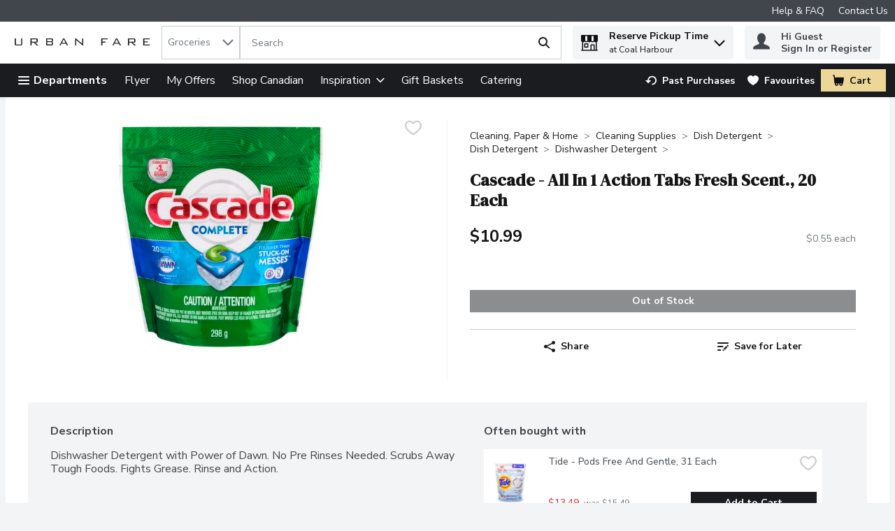

--- FILE ---
content_type: application/javascript; charset=UTF-8
request_url: https://www.urbanfare.com/cdn-cgi/challenge-platform/h/b/scripts/jsd/d251aa49a8a3/main.js?
body_size: 10294
content:
window._cf_chl_opt={AKGCx8:'b'};~function(k6,eE,eI,eG,en,er,ex,eg,eH,k1){k6=Z,function(v,z,ks,k5,e,k){for(ks={v:738,z:673,e:603,k:597,X:564,b:532,U:508,j:743,y:729,i:537},k5=Z,e=v();!![];)try{if(k=parseInt(k5(ks.v))/1+-parseInt(k5(ks.z))/2+-parseInt(k5(ks.e))/3+-parseInt(k5(ks.k))/4*(parseInt(k5(ks.X))/5)+parseInt(k5(ks.b))/6*(-parseInt(k5(ks.U))/7)+parseInt(k5(ks.j))/8+-parseInt(k5(ks.y))/9*(-parseInt(k5(ks.i))/10),z===k)break;else e.push(e.shift())}catch(X){e.push(e.shift())}}(R,342932),eE=this||self,eI=eE[k6(751)],eG={},eG[k6(675)]='o',eG[k6(535)]='s',eG[k6(502)]='u',eG[k6(676)]='z',eG[k6(596)]='n',eG[k6(745)]='I',eG[k6(498)]='b',en=eG,eE[k6(640)]=function(z,X,U,j,Xm,Xi,Xy,Xb,kR,y,J,A,P,F,L,N){if(Xm={v:688,z:704,e:631,k:497,X:606,b:740,U:503,j:726,y:721,i:503,m:589,J:627,A:716,P:552,F:651,l:775,L:561,f:771,N:714,B:516,h:580},Xi={v:674,z:552,e:683,k:681},Xy={v:651,z:599,e:605,k:754,X:762,b:544,U:517,j:762,y:544,i:709,m:614,J:517,A:778,P:573,F:636,l:517,L:778,f:555,N:725,B:694},Xb={v:772},kR=k6,y={'iRlGq':function(B,h){return h==B},'XoZfX':function(B,h){return h!==B},'tKYoZ':kR(Xm.v),'Ckjtr':function(B,h){return B+h},'rFsqw':function(B,h){return B===h},'JPmMM':function(B,h){return B<h},'njvuF':function(B,h){return B(h)},'hjMUB':function(B,h){return h===B},'xpNTg':kR(Xm.z),'wKVue':function(B,h,W){return B(h,W)}},y[kR(Xm.e)](null,X)||X===void 0)return j;for(J=es(X),z[kR(Xm.k)][kR(Xm.X)]&&(J=J[kR(Xm.b)](z[kR(Xm.k)][kR(Xm.X)](X))),J=z[kR(Xm.U)][kR(Xm.j)]&&z[kR(Xm.y)]?z[kR(Xm.i)][kR(Xm.j)](new z[(kR(Xm.y))](J)):function(B,kz,W){for(kz=kR,B[kz(Xi.v)](),W=0;W<B[kz(Xi.z)];B[W]===B[W+1]?B[kz(Xi.e)](y[kz(Xi.k)](W,1),1):W+=1);return B}(J),A='nAsAaAb'.split('A'),A=A[kR(Xm.m)][kR(Xm.J)](A),P=0;y[kR(Xm.A)](P,J[kR(Xm.P)]);P++)if(y[kR(Xm.F)](kR(Xm.l),kR(Xm.l)))return'o.'+z;else(F=J[P],L=eo(z,X,F),y[kR(Xm.L)](A,L))?(N='s'===L&&!z[kR(Xm.f)](X[F]),y[kR(Xm.N)](y[kR(Xm.B)],U+F)?i(U+F,L):N||y[kR(Xm.h)](i,U+F,X[F])):i(U+F,L);return j;function i(B,W,kv,K){if(kv=kR,K={'kDhJr':function(M,Q){return M==Q},'UQmuJ':function(M,Q){return M(Q)},'nfLqd':function(M,Q){return M|Q},'atwFT':function(M,Q,kZ){return kZ=Z,y[kZ(Xb.v)](M,Q)},'ogubv':function(M,Q){return M>Q},'JxSby':function(M,Q){return Q&M}},y[kv(Xy.v)](y[kv(Xy.z)],kv(Xy.e)))Object[kv(Xy.k)][kv(Xy.X)][kv(Xy.b)](j,W)||(j[W]=[]),j[W][kv(Xy.U)](B);else{if(Rp[kv(Xy.k)][kv(Xy.j)][kv(Xy.y)](Rd,Ru)){if(256>vl[kv(Xy.i)](0)){for(zc=0;zO<zt;zI<<=1,K[kv(Xy.m)](zG,zn-1)?(zD=0,zo[kv(Xy.J)](K[kv(Xy.A)](zs,zr)),zx=0):zC++,zE++);for(zg=zH[kv(Xy.i)](0),zp=0;8>zd;zV=K[kv(Xy.P)](zS<<1.32,zY&1),za-1==zT?(e0=0,e1[kv(Xy.U)](e2(e3)),e4=0):e5++,e6>>=1,zu++);}else{for(e7=1,e8=0;e9<eR;ev=ez<<1|ee,K[kv(Xy.F)](ek,eX-1)?(eb=0,eU[kv(Xy.l)](K[kv(Xy.L)](ej,ey)),ei=0):em++,eJ=0,eZ++);for(eA=eq[kv(Xy.i)](0),eP=0;K[kv(Xy.f)](16,eF);eL=ef<<1|K[kv(Xy.N)](eN,1),eB==eh-1?(eW=0,eK[kv(Xy.J)](ew(eM)),eQ=0):ec++,eO>>=1,el++);}zN--,0==zB&&(zh=zW[kv(Xy.B)](2,zK),zw++),delete zM[zQ]}else for(v6=v7[v8],v9=0;vR<vZ;vz=K[kv(Xy.P)](ve<<1,1&vk),vX==vb-1?(vU=0,vj[kv(Xy.J)](vy(vi)),vm=0):vJ++,vA>>=1,vv++);vq--,0==vP&&vF++}}},er=k6(657)[k6(697)](';'),ex=er[k6(589)][k6(627)](er),eE[k6(576)]=function(z,k,XP,ke,X,U,j,y,i,m){for(XP={v:512,z:591,e:728,k:552,X:512,b:552,U:769,j:517,y:591,i:758},ke=k6,X={},X[ke(XP.v)]=function(J,A){return J===A},X[ke(XP.z)]=function(J,A){return J+A},U=X,j=Object[ke(XP.e)](k),y=0;y<j[ke(XP.k)];y++)if(i=j[y],U[ke(XP.X)]('f',i)&&(i='N'),z[i]){for(m=0;m<k[j[y]][ke(XP.b)];-1===z[i][ke(XP.U)](k[j[y]][m])&&(ex(k[j[y]][m])||z[i][ke(XP.j)](U[ke(XP.y)]('o.',k[j[y]][m]))),m++);}else z[i]=k[j[y]][ke(XP.i)](function(J){return'o.'+J})},eg=function(be,bz,bv,bZ,b9,b7,b6,kX,e,k,X,b){return be={v:715,z:696,e:755,k:617,X:779,b:618,U:735},bz={v:607,z:694,e:667,k:734,X:672,b:694,U:693,j:641,y:694,i:554,m:509,J:521,A:748,P:517,F:763,l:628,L:690,f:757,N:706,B:694,h:691,W:660,K:565,M:746,Q:541,c:513,O:595,E:782,I:584,G:697,n:626},bv={v:510},bZ={v:509,z:552},b9={v:509,z:552,e:782,k:754,X:762,b:544,U:544,j:669,y:715,i:529,m:754,J:762,A:544,P:720,F:604,l:754,L:544,f:517,N:709,B:585,h:709,W:702,K:510,M:509,Q:521,c:764,O:723,E:517,I:712,G:509,n:694,D:710,o:515,s:554,x:667,C:712,g:544,H:760,d:770,V:770,S:546,Y:672,T:546,a:540,R0:647,R1:550,R2:517,R3:684,R4:746,R5:517,R6:521,R7:653,R8:644,R9:517,RR:709,RZ:538,Rv:517,Rz:666,Re:741,Rk:694,RX:611,Rb:500,RU:645,Rj:509,Ry:611,Ri:615,Rm:722,RJ:637,RA:513},b7={v:634,z:621},b6={v:634,z:782},kX=k6,e={'mpuFY':function(U,j){return U<j},'BNjzl':function(U,j){return U==j},'uIIyc':kX(be.v),'xCrmW':kX(be.z),'VZbbT':function(U,j){return U-j},'OsdcK':function(U,j){return U|j},'LtxLG':function(U,j){return U&j},'oIWDu':function(U,j){return U(j)},'DyTkh':function(U,j){return U>j},'tJclT':function(U,j){return j==U},'TNhxM':function(U,j){return U(j)},'bDGsK':function(U,j){return U<j},'zFRdz':function(U,j){return j|U},'QCqrY':function(U,j){return U&j},'ATiIm':function(U,j){return U==j},'OIKrk':function(U,j){return U!==j},'HJTXc':kX(be.e),'zSQIL':function(U,j){return U==j},'hZtTx':function(U,j){return j|U},'iCHAc':function(U,j){return U-j},'ETthC':kX(be.k),'rMktN':function(U,j){return U>j},'OfjrL':function(U,j){return U==j},'tsiTi':function(U,j){return U<j},'kqkUQ':function(U,j){return U<<j},'CCADo':function(U,j){return U(j)},'JsiQo':function(U,j){return U&j},'zUEkF':function(U,j){return j==U},'HangM':function(U,j){return U(j)},'pjTBb':function(U,j){return U(j)},'YVBGf':function(U,j){return U(j)},'vlGXY':function(U,j){return U(j)},'WCKHK':function(U,j){return U*j},'etXKG':function(U,j){return U(j)},'hzYfu':function(U,j){return j!==U},'wMWkw':kX(be.X),'NgwNA':function(U,j){return j&U},'VgZsb':function(U,j){return U==j},'FXtZZ':function(U,j){return j!=U},'vnzpR':function(U,j){return U&j},'lWIvJ':function(U,j){return U(j)},'MlgPm':function(U,j){return U-j},'Oxadg':function(U,j){return U===j}},k=String[kX(be.b)],X={'h':function(U,kb,j,y){return kb=kX,j={},j[kb(b7.v)]=kb(b7.z),y=j,null==U?'':X.g(U,6,function(i,kU){return kU=kb,y[kU(b6.v)][kU(b6.z)](i)})},'g':function(U,j,y,kj,i,J,A,P,F,L,N,B,W,K,M,Q,O,E){if(kj=kX,e[kj(b9.v)](null,U))return'';for(J={},A={},P='',F=2,L=3,N=2,B=[],W=0,K=0,M=0;M<U[kj(b9.z)];M+=1)if(Q=U[kj(b9.e)](M),Object[kj(b9.k)][kj(b9.X)][kj(b9.b)](J,Q)||(J[Q]=L++,A[Q]=!0),O=P+Q,Object[kj(b9.k)][kj(b9.X)][kj(b9.U)](J,O))P=O;else if(e[kj(b9.j)]!==kj(b9.y))M[kj(b9.i)]=X,K();else{if(Object[kj(b9.m)][kj(b9.J)][kj(b9.A)](A,P)){if(kj(b9.P)===e[kj(b9.F)])y[kj(b9.l)][kj(b9.X)][kj(b9.L)](i,Q)||(J[A]=[]),P[F][kj(b9.f)](y);else{if(256>P[kj(b9.N)](0)){for(i=0;i<N;W<<=1,K==e[kj(b9.B)](j,1)?(K=0,B[kj(b9.f)](y(W)),W=0):K++,i++);for(E=P[kj(b9.h)](0),i=0;8>i;W=e[kj(b9.W)](W<<1.04,e[kj(b9.K)](E,1)),e[kj(b9.M)](K,j-1)?(K=0,B[kj(b9.f)](y(W)),W=0):K++,E>>=1,i++);}else{for(E=1,i=0;i<N;W=E|W<<1.14,K==e[kj(b9.B)](j,1)?(K=0,B[kj(b9.f)](e[kj(b9.Q)](y,W)),W=0):K++,E=0,i++);for(E=P[kj(b9.h)](0),i=0;e[kj(b9.c)](16,i);W=1&E|W<<1.44,e[kj(b9.O)](K,j-1)?(K=0,B[kj(b9.E)](e[kj(b9.I)](y,W)),W=0):K++,E>>=1,i++);}F--,e[kj(b9.G)](0,F)&&(F=Math[kj(b9.n)](2,N),N++),delete A[P]}}else for(E=J[P],i=0;e[kj(b9.D)](i,N);W=e[kj(b9.o)](W<<1.89,e[kj(b9.s)](E,1)),j-1==K?(K=0,B[kj(b9.E)](y(W)),W=0):K++,E>>=1,i++);P=(F--,e[kj(b9.x)](0,F)&&(F=Math[kj(b9.n)](2,N),N++),J[O]=L++,e[kj(b9.C)](String,Q))}if(P!==''){if(Object[kj(b9.l)][kj(b9.J)][kj(b9.g)](A,P)){if(e[kj(b9.H)](e[kj(b9.d)],e[kj(b9.V)]))K[kj(b9.S)]>=200&&e[kj(b9.Y)](U[kj(b9.T)],300)?Q(kj(b9.a)):J(kj(b9.R0)+A[kj(b9.T)]);else{if(256>P[kj(b9.h)](0)){for(i=0;i<N;W<<=1,e[kj(b9.R1)](K,e[kj(b9.B)](j,1))?(K=0,B[kj(b9.R2)](y(W)),W=0):K++,i++);for(E=P[kj(b9.N)](0),i=0;8>i;W=e[kj(b9.R3)](W<<1.9,1.62&E),K==e[kj(b9.R4)](j,1)?(K=0,B[kj(b9.R5)](e[kj(b9.R6)](y,W)),W=0):K++,E>>=1,i++);}else if(kj(b9.R7)!==e[kj(b9.R8)]){for(E=1,i=0;i<N;W=W<<1.22|E,j-1==K?(K=0,B[kj(b9.R9)](y(W)),W=0):K++,E=0,i++);for(E=P[kj(b9.RR)](0),i=0;e[kj(b9.RZ)](16,i);W=W<<1.44|E&1,K==j-1?(K=0,B[kj(b9.Rv)](y(W)),W=0):K++,E>>=1,i++);}else return b[kj(b9.Rz)](function(){}),'p';F--,e[kj(b9.Re)](0,F)&&(F=Math[kj(b9.Rk)](2,N),N++),delete A[P]}}else for(E=J[P],i=0;e[kj(b9.RX)](i,N);W=e[kj(b9.Rb)](W,1)|1&E,j-1==K?(K=0,B[kj(b9.Rv)](e[kj(b9.RU)](y,W)),W=0):K++,E>>=1,i++);F--,e[kj(b9.Rj)](0,F)&&N++}for(E=2,i=0;e[kj(b9.Ry)](i,N);W=e[kj(b9.o)](e[kj(b9.Rb)](W,1),e[kj(b9.Ri)](E,1)),e[kj(b9.Rm)](K,j-1)?(K=0,B[kj(b9.R5)](y(W)),W=0):K++,E>>=1,i++);for(;;)if(W<<=1,e[kj(b9.Rm)](K,j-1)){B[kj(b9.R2)](e[kj(b9.RJ)](y,W));break}else K++;return B[kj(b9.RA)]('')},'j':function(U,bR,ky){return bR={v:709},ky=kX,null==U?'':e[ky(bZ.v)]('',U)?null:X.i(U[ky(bZ.z)],32768,function(j,ki){return ki=ky,U[ki(bR.v)](j)})},'i':function(U,j,y,kJ,i,J,A,P,F,L,N,B,W,K,M,Q,O,I,E,D,o,s){for(kJ=kX,i={'LMPNp':function(G,D,km){return km=Z,e[km(bv.v)](G,D)}},J=[],A=4,P=4,F=3,L=[],W=e[kJ(bz.v)](y,0),K=j,M=1,N=0;3>N;J[N]=N,N+=1);for(Q=0,O=Math[kJ(bz.z)](2,2),B=1;O!=B;E=K&W,K>>=1,e[kJ(bz.e)](0,K)&&(K=j,W=e[kJ(bz.k)](y,M++)),Q|=(e[kJ(bz.X)](0,E)?1:0)*B,B<<=1);switch(Q){case 0:for(Q=0,O=Math[kJ(bz.b)](2,8),B=1;B!=O;E=W&K,K>>=1,0==K&&(K=j,W=e[kJ(bz.U)](y,M++)),Q|=e[kJ(bz.j)](0<E?1:0,B),B<<=1);I=k(Q);break;case 1:for(Q=0,O=Math[kJ(bz.y)](2,16),B=1;B!=O;E=e[kJ(bz.i)](W,K),K>>=1,e[kJ(bz.m)](0,K)&&(K=j,W=e[kJ(bz.J)](y,M++)),Q|=B*(0<E?1:0),B<<=1);I=e[kJ(bz.A)](k,Q);break;case 2:return''}for(N=J[3]=I,L[kJ(bz.P)](I);;)if(e[kJ(bz.F)](kJ(bz.l),e[kJ(bz.L)])){if(M>U)return'';for(Q=0,O=Math[kJ(bz.z)](2,F),B=1;O!=B;E=e[kJ(bz.f)](W,K),K>>=1,e[kJ(bz.N)](0,K)&&(K=j,W=y(M++)),Q|=(0<E?1:0)*B,B<<=1);switch(I=Q){case 0:for(Q=0,O=Math[kJ(bz.B)](2,8),B=1;e[kJ(bz.h)](B,O);E=e[kJ(bz.W)](W,K),K>>=1,0==K&&(K=j,W=y(M++)),Q|=B*(0<E?1:0),B<<=1);J[P++]=e[kJ(bz.K)](k,Q),I=e[kJ(bz.M)](P,1),A--;break;case 1:for(Q=0,O=Math[kJ(bz.y)](2,16),B=1;B!=O;E=W&K,K>>=1,K==0&&(K=j,W=y(M++)),Q|=(0<E?1:0)*B,B<<=1);J[P++]=k(Q),I=e[kJ(bz.Q)](P,1),A--;break;case 2:return L[kJ(bz.c)]('')}if(e[kJ(bz.N)](0,A)&&(A=Math[kJ(bz.z)](2,F),F++),J[I])I=J[I];else if(e[kJ(bz.O)](I,P))I=N+N[kJ(bz.E)](0);else return null;L[kJ(bz.P)](I),J[P++]=N+I[kJ(bz.E)](0),A--,N=I,A==0&&(A=Math[kJ(bz.b)](2,F),F++)}else for(D=kJ(bz.I)[kJ(bz.G)]('|'),o=0;!![];){switch(D[o++]){case'0':W|=K*(0<s?1:0);continue;case'1':F>>=1;continue;case'2':0==y&&(L=W,N=B(F++));continue;case'3':s=i[kJ(bz.n)](A,P);continue;case'4':M<<=1;continue}break}}},b={},b[kX(be.U)]=X.h,b}(),eH=null,k1=k0(),k3();function eu(bQ,kB,z,e){return bQ={v:695},kB=k6,z={},z[kB(bQ.v)]=function(k,X){return k!==X},e=z,e[kB(bQ.v)](ed(),null)}function eC(XL,kk,k,X,b,U,j,y,i,m){k=(XL={v:756,z:613,e:511,k:586,X:610,b:495,U:630,j:697,y:682,i:623,m:705,J:777,A:733,P:598,F:623,l:732,L:689,f:609,N:592,B:528,h:514,W:750,K:556},kk=k6,{'MwITb':function(J,A){return A!==J},'dyWcO':kk(XL.v),'pPbEE':function(J,A,P,F,l){return J(A,P,F,l)},'Tsgyn':kk(XL.z),'xQTEK':kk(XL.e)});try{if(k[kk(XL.k)](kk(XL.X),kk(XL.b))){for(X=k[kk(XL.U)][kk(XL.j)]('|'),b=0;!![];){switch(X[b++]){case'0':U[kk(XL.y)]='-1';continue;case'1':eI[kk(XL.i)][kk(XL.m)](U);continue;case'2':j=k[kk(XL.J)](pRIb1,y,y[k[kk(XL.A)]]||y[kk(XL.P)],'n.',j);continue;case'3':eI[kk(XL.F)][kk(XL.l)](U);continue;case'4':U=eI[kk(XL.L)](kk(XL.f));continue;case'5':j={};continue;case'6':y=U[kk(XL.N)];continue;case'7':j=k[kk(XL.J)](pRIb1,y,y,'',j);continue;case'8':return i={},i.r=j,i.e=null,i;case'9':j=pRIb1(y,U[k[kk(XL.B)]],'d.',j);continue;case'10':U[kk(XL.h)]=kk(XL.W);continue}break}}else m(kk(XL.K))}catch(A){return m={},m.r={},m.e=A,m}}function ep(v,bN,bf,bP,bq,bA,kA,z,e){bN={v:531,z:593,e:625},bf={v:767,z:518,e:635,k:731,X:571,b:522,U:697,j:754,y:762,i:544,m:526,J:709,A:499,P:517,F:709,l:659,L:517,f:744,N:679,B:709,h:526,W:744,K:553,M:694,Q:551,c:534,O:499,E:517,I:608,G:694},bP={v:719},bq={v:577},bA={v:692},kA=k6,z={'Cuqxh':function(k,X){return k|X},'LyPvS':function(k,X){return X==k},'hsTAW':function(k,X){return X==k},'WHjtE':function(k,X){return k(X)},'GSZov':kA(bN.v),'phCEB':function(k,X){return X===k},'NnMvw':function(k){return k()},'vfnXi':kA(bN.z)},e=eC(),ea(e.r,function(k,bL,kL,X,U,j,y){if(bL={v:724},kL=kA,X={'BoQIa':function(b,U){return b>U},'PUXKY':function(b,U){return b-U},'WGYmY':function(b,U){return U&b},'FHqKF':function(b,U,kq){return kq=Z,z[kq(bA.v)](b,U)},'rjiFa':function(b,U,kP){return kP=Z,z[kP(bq.v)](b,U)},'RXzSm':function(b,U,kF){return kF=Z,z[kF(bP.v)](b,U)},'QvTsk':function(b,U){return b<U},'ELmEa':function(b,U){return b<<U},'VzYdj':function(b,U,kl){return kl=Z,z[kl(bL.v)](b,U)}},z[kL(bf.v)]!==kL(bf.z))z[kL(bf.e)](typeof v,kL(bf.k))&&v(k),z[kL(bf.X)](eV);else for(U=kL(bf.b)[kL(bf.U)]('|'),j=0;!![];){switch(U[j++]){case'0':if(RC[kL(bf.j)][kL(bf.y)][kL(bf.i)](Rg,RH)){if(X[kL(bf.m)](256,vm[kL(bf.J)](0))){for(zA=0;zq<zP;zl<<=1,zL==X[kL(bf.A)](zf,1)?(zN=0,zB[kL(bf.P)](zh(zW)),zK=0):zw++,zF++);for(y=zM[kL(bf.F)](0),zQ=0;8>zc;zt=zE<<1.87|X[kL(bf.l)](y,1),zI==zG-1?(zn=0,zD[kL(bf.L)](zo(zs)),zr=0):zx++,y>>=1,zO++);}else{for(y=1,zC=0;zg<zH;zd=X[kL(bf.f)](zu<<1,y),X[kL(bf.N)](zV,zS-1)?(zY=0,zT[kL(bf.P)](za(e0)),e1=0):e2++,y=0,zp++);for(y=e3[kL(bf.B)](0),e4=0;X[kL(bf.h)](16,e5);e7=X[kL(bf.W)](e8<<1.18,y&1),X[kL(bf.K)](e9,eR-1)?(eZ=0,ev[kL(bf.P)](ez(ee)),ek=0):eX++,y>>=1,e6++);}zX--,0==zb&&(zU=zj[kL(bf.M)](2,zy),zi++),delete zm[zJ]}else for(y=Zu[ZV],ZS=0;X[kL(bf.Q)](ZY,ZT);v0=X[kL(bf.c)](v1,1)|1&y,v2==X[kL(bf.O)](v3,1)?(v4=0,v5[kL(bf.E)](v6(v7)),v8=0):v9++,y>>=1,Za++);continue;case'1':vj=X[kL(bf.I)](vy,vi);continue;case'2':vR--;continue;case'3':X[kL(bf.K)](0,vZ)&&(vv=vz[kL(bf.G)](2,ve),vk++);continue;case'4':vX[vb]=vU++;continue}break}}),e.e&&k2(z[kA(bN.e)],e.e)}function eT(bs,kw,v,z,e,k,X,b){for(bs={v:776,z:697,e:759,k:703,X:530},kw=k6,v={'yOacQ':function(U){return U()}},z=kw(bs.v)[kw(bs.z)]('|'),e=0;!![];){switch(z[e++]){case'0':k=v[kw(bs.e)](eY);continue;case'1':X=3600;continue;case'2':return!![];case'3':b=Math[kw(bs.k)](Date[kw(bs.X)]()/1e3);continue;case'4':if(b-k>X)return![];continue}break}}function eo(z,e,k,X4,k8,X,U,i,m,J,A,j){X=(X4={v:540,z:639,e:717,k:731,X:752,b:701,U:650,j:519,y:540,i:506,m:665,J:601,A:536,P:616,F:687,l:590,L:601,f:736,N:557,B:616,h:594,W:643,K:675,M:708,Q:700,c:560,O:668,E:666,I:638,G:566,n:655,D:517,o:709,s:656,x:678,C:707,g:646,H:642,d:666,V:784,S:771,Y:704,T:545,a:503,R0:582,R1:567,R2:619,R3:646,R4:501},k8=k6,{'zjUHb':k8(X4.v),'JGOcW':k8(X4.z),'NmvZB':function(i,m){return i<m},'rmnLJ':function(i,m){return i>m},'SDCXn':function(i,m){return i<<m},'wgwBc':function(i,m){return i&m},'dKGtc':function(i,m){return i==m},'sostx':function(y,i){return y(i)},'KyrqM':function(i,m){return m===i},'zDrEH':function(i,m){return i+m},'BbERL':function(i,m){return i===m},'VFLjZ':function(i,m){return i==m},'tnoiE':function(i,m){return m!==i},'OCZrN':k8(X4.e),'rPihB':k8(X4.k),'oYzDd':k8(X4.X),'aKriL':k8(X4.b),'hiTxO':function(i,m){return m===i},'dDGDp':function(i,m){return i===m},'AwvXE':function(y,i,m){return y(i,m)}});try{if(k8(X4.U)===k8(X4.U))U=e[k];else{if(!j[k8(X4.j)])return;y===k8(X4.y)?(i={},i[k8(X4.i)]=k8(X4.z),i[k8(X4.m)]=l.r,i[k8(X4.J)]=X[k8(X4.A)],F[k8(X4.P)][k8(X4.F)](i,'*')):(m={},m[k8(X4.i)]=X[k8(X4.l)],m[k8(X4.m)]=f.r,m[k8(X4.L)]=k8(X4.f),m[k8(X4.N)]=N,L[k8(X4.B)][k8(X4.F)](m,'*'))}}catch(i){return'i'}if(U==null)return X[k8(X4.h)](void 0,U)?'u':'x';if(X[k8(X4.W)](k8(X4.K),typeof U))try{if(X[k8(X4.M)](X[k8(X4.Q)],k8(X4.c))){if(X[k8(X4.O)]==typeof U[k8(X4.E)]){if(X[k8(X4.I)]===X[k8(X4.G)]){for(E=0;X[k8(X4.n)](I,G);D<<=1,o==s-1?(x=0,C[k8(X4.D)](g(H)),J=0):V++,n++);for(J=S[k8(X4.o)](0),Y=0;X[k8(X4.s)](8,T);R0=X[k8(X4.x)](R1,1)|X[k8(X4.C)](J,1),X[k8(X4.g)](R2,R3-1)?(R4=0,R5[k8(X4.D)](X[k8(X4.H)](R6,R7)),R8=0):R9++,J>>=1,e++);}else return U[k8(X4.d)](function(){}),'p'}}else A=X[k8(X4.V)]('s',l)&&!L[k8(X4.S)](f[N]),k8(X4.Y)===X[k8(X4.T)](B,h)?W(K+M,Q):A||k(O+E,I[G])}catch(A){}return z[k8(X4.a)][k8(X4.R0)](U)?'a':X[k8(X4.R1)](U,z[k8(X4.a)])?'D':X[k8(X4.R2)](!0,U)?'T':!1===U?'F':(j=typeof U,X[k8(X4.R3)](k8(X4.k),j)?X[k8(X4.R4)](eD,z,U)?'N':'f':en[j]||'?')}function es(v,X5,k9,z){for(X5={v:740,z:728,e:587},k9=k6,z=[];null!==v;z=z[k9(X5.v)](Object[k9(X5.z)](v)),v=Object[k9(X5.e)](v));return z}function k4(e,k,Uz,ko,X,b,U){if(Uz={v:647,z:664,e:639,k:736,X:519,b:540,U:563,j:664,y:506,i:570,m:665,J:601,A:616,P:687,F:785,l:579,L:546,f:506,N:602,B:557},ko=k6,X={'JllQe':function(j,y){return j(y)},'OjDgK':ko(Uz.v),'zGvWj':ko(Uz.z),'CkAaH':ko(Uz.e),'cKQxv':ko(Uz.k)},!e[ko(Uz.X)])return;k===ko(Uz.b)?X[ko(Uz.U)]===ko(Uz.j)?(b={},b[ko(Uz.y)]=X[ko(Uz.i)],b[ko(Uz.m)]=e.r,b[ko(Uz.J)]=ko(Uz.b),eE[ko(Uz.A)][ko(Uz.P)](b,'*')):X[ko(Uz.F)](e,X[ko(Uz.l)]+k[ko(Uz.L)]):(U={},U[ko(Uz.f)]=X[ko(Uz.i)],U[ko(Uz.m)]=e.r,U[ko(Uz.J)]=X[ko(Uz.N)],U[ko(Uz.B)]=k,eE[ko(Uz.A)][ko(Uz.P)](U,'*'))}function k3(UZ,UR,U8,U7,kI,v,z,e,k,X){if(UZ={v:670,z:539,e:737,k:524,X:547,b:629,U:730,j:527,y:739,i:739,m:581,J:529,A:529},UR={v:730,z:527,e:529,k:698},U8={v:766,z:559,e:786,k:699,X:648},U7={v:620},kI=k6,v={'dHXgO':function(b,U){return b(U)},'mxmAd':kI(UZ.v),'BvxfE':kI(UZ.z),'wEgeX':function(b){return b()},'jEPjM':function(b){return b()},'XBquu':function(b){return b()},'AiWam':function(b,U){return U!==b},'BFqoz':kI(UZ.e)},z=eE[kI(UZ.k)],!z)return;if(!v[kI(UZ.X)](eT))return;(e=![],k=function(kG,b){if(kG=kI,b={'UdGJW':function(U,j,y){return U(j,y)}},kG(U8.v)===v[kG(U8.z)])v[kG(U8.e)](z,v[kG(U8.k)]);else if(!e){if(e=!![],!v[kG(U8.X)](eT))return;ep(function(j,kn){kn=kG,b[kn(U7.v)](k4,z,j)})}},v[kI(UZ.b)](eI[kI(UZ.U)],kI(UZ.j)))?k():eE[kI(UZ.y)]?eI[kI(UZ.i)](v[kI(UZ.m)],k):(X=eI[kI(UZ.J)]||function(){},eI[kI(UZ.A)]=function(kD){kD=kI,X(),eI[kD(UR.v)]!==kD(UR.z)&&(eI[kD(UR.e)]=X,v[kD(UR.k)](k))})}function k2(b,U,U0,kE,j,y,i,m,J,A,P,F,l,L){if(U0={v:496,z:588,e:504,k:533,X:654,b:649,U:523,j:677,y:713,i:524,m:588,J:773,A:765,P:533,F:525,l:774,L:568,f:663,N:556,B:661,h:727,W:773,K:727,M:505,Q:773,c:753,O:753,E:711,I:773,G:781,n:549,D:686,o:742,s:506,x:649,C:578,g:735},kE=k6,j={},j[kE(U0.v)]=function(f,N){return f+N},j[kE(U0.z)]=kE(U0.e),j[kE(U0.k)]=kE(U0.X),j[kE(U0.b)]=kE(U0.U),y=j,!eS(0))return![];m=(i={},i[kE(U0.j)]=b,i[kE(U0.y)]=U,i);try{J=eE[kE(U0.i)],A=y[kE(U0.v)](y[kE(U0.m)]+eE[kE(U0.J)][kE(U0.A)]+y[kE(U0.P)]+J.r,kE(U0.F)),P=new eE[(kE(U0.l))](),P[kE(U0.L)](kE(U0.f),A),P[kE(U0.N)]=2500,P[kE(U0.B)]=function(){},F={},F[kE(U0.h)]=eE[kE(U0.W)][kE(U0.K)],F[kE(U0.M)]=eE[kE(U0.Q)][kE(U0.M)],F[kE(U0.c)]=eE[kE(U0.Q)][kE(U0.O)],F[kE(U0.E)]=eE[kE(U0.I)][kE(U0.G)],F[kE(U0.n)]=k1,l=F,L={},L[kE(U0.D)]=m,L[kE(U0.o)]=l,L[kE(U0.s)]=y[kE(U0.x)],P[kE(U0.C)](eg[kE(U0.g)](L))}catch(f){}}function eV(bI,kh,v,z){if(bI={v:575,z:600,e:543},kh=k6,v={'JoWZY':function(e){return e()},'buLeB':function(e,k){return e(k)},'nMRxS':function(e,k){return k*e}},z=v[kh(bI.v)](ed),z===null)return;eH=(eH&&v[kh(bI.z)](clearTimeout,eH),setTimeout(function(){ep()},v[kh(bI.e)](z,1e3)))}function eD(z,e,kx,k7,k,X){return kx={v:662,z:507,e:507,k:754,X:574,b:544,U:769,j:780},k7=k6,k={},k[k7(kx.v)]=function(U,j){return U<j},X=k,e instanceof z[k7(kx.z)]&&X[k7(kx.v)](0,z[k7(kx.e)][k7(kx.k)][k7(kx.X)][k7(kx.b)](e)[k7(kx.U)](k7(kx.j)))}function ea(v,z,bS,bV,bu,bd,kM,e,k,X,b){bS={v:504,z:524,e:572,k:773,X:774,b:568,U:663,j:542,y:718,i:773,m:765,J:622,A:519,P:556,F:661,l:680,L:749,f:569,N:658,B:658,h:520,W:578,K:735,M:768},bV={v:583,z:558,e:685,k:670,X:540},bu={v:761,z:546,e:633,k:540,X:632,b:647},bd={v:556},kM=k6,e={'sIFwN':function(U,j){return U>=j},'dcfLT':function(U,j){return U<j},'fUEUd':function(U,j){return U+j},'bymvd':function(U,j){return U!==j},'xuJJg':function(U,j){return U+j},'YdHWC':kM(bS.v),'YythX':function(U){return U()}},k=eE[kM(bS.z)],console[kM(bS.e)](eE[kM(bS.k)]),X=new eE[(kM(bS.X))](),X[kM(bS.b)](kM(bS.U),e[kM(bS.j)](e[kM(bS.y)],eE[kM(bS.i)][kM(bS.m)])+kM(bS.J)+k.r),k[kM(bS.A)]&&(X[kM(bS.P)]=5e3,X[kM(bS.F)]=function(kQ){kQ=kM,z(kQ(bd.v))}),X[kM(bS.l)]=function(kc){kc=kM,e[kc(bu.v)](X[kc(bu.z)],200)&&e[kc(bu.e)](X[kc(bu.z)],300)?z(kc(bu.k)):z(e[kc(bu.X)](kc(bu.b),X[kc(bu.z)]))},X[kM(bS.L)]=function(kO){kO=kM,e[kO(bV.v)](kO(bV.z),kO(bV.e))?z(kO(bV.k)):z(kO(bV.X))},b={'t':e[kM(bS.f)](eY),'lhr':eI[kM(bS.N)]&&eI[kM(bS.B)][kM(bS.h)]?eI[kM(bS.N)][kM(bS.h)]:'','api':k[kM(bS.A)]?!![]:![],'c':eu(),'payload':v},X[kM(bS.W)](eg[kM(bS.K)](JSON[kM(bS.M)](b)))}function k0(bY,kt){return bY={v:612,z:612},kt=k6,crypto&&crypto[kt(bY.v)]?crypto[kt(bY.z)]():''}function R(Ue){return Ue='NmvZB,rmnLJ,_cf_chl_opt;JJgc4;PJAn2;kJOnV9;IWJi4;OHeaY1;DqMg0;FKmRv9;LpvFx1;cAdz2;PqBHf2;nFZCC5;ddwW5;pRIb1;rxvNi8;RrrrA2;erHi9,location,WGYmY,vnzpR,ontimeout,QAPRu,POST,VRqav,sid,catch,ATiIm,rPihB,uIIyc,xhr-error,IJNPJ,mpuFY,767872nvWngW,sort,object,symbol,AdeF3,SDCXn,rjiFa,onload,Ckjtr,tabIndex,splice,hZtTx,Spotm,errorInfoObject,postMessage,Thjxh,createElement,wMWkw,FXtZZ,Cuqxh,vlGXY,pow,uyMCl,MEcYF,split,jEPjM,mxmAd,OCZrN,iGwCc,OsdcK,floor,d.cookie,removeChild,VgZsb,wgwBc,tnoiE,charCodeAt,bDGsK,pkLOA2,TNhxM,TYlZ6,hjMUB,oOiuT,JPmMM,fTinA,YdHWC,hsTAW,EPPsq,Set,zUEkF,tJclT,WHjtE,JxSby,from,CnwA5,keys,9Vuzyhs,readyState,function,appendChild,Tsgyn,YVBGf,mFsYvRwCMCv,error,DOMContentLoaded,23136MjBNkg,addEventListener,concat,OfjrL,chctx,2590480zchnxK,FHqKF,bigint,iCHAc,dTVbQ,etXKG,onerror,display: none,document,TCrTQ,LRmiB4,prototype,BVfJY,4|10|0|3|6|5|7|2|9|1|8,NgwNA,map,yOacQ,OIKrk,sIFwN,hasOwnProperty,hzYfu,DyTkh,AKGCx8,hGGYC,GSZov,stringify,indexOf,HJTXc,isNaN,iRlGq,_cf_chl_opt,XMLHttpRequest,dPlFj,1|0|3|4|2,pPbEE,UQmuJ,EzOWb,[native code],aUjz8,charAt,NrUor,KyrqM,JllQe,dHXgO,gTCAr,HOIpH,Object,boolean,PUXKY,kqkUQ,AwvXE,undefined,Array,/cdn-cgi/challenge-platform/h/,SSTpq3,source,Function,14viOGew,BNjzl,LtxLG,contentDocument,LGuHW,join,style,zFRdz,xpNTg,push,LynBX,api,href,oIWDu,0|2|3|4|1,jsd,__CF$cv$params,/invisible/jsd,BoQIa,loading,xQTEK,onreadystatechange,now,UvCiw,338874thbpKQ,HUAiU,ELmEa,string,zjUHb,11487470RrxGgX,rMktN,mBsIM,success,MlgPm,xuJJg,nMRxS,call,zDrEH,status,XBquu,random,JBxy9,zSQIL,QvTsk,length,RXzSm,QCqrY,ogubv,timeout,detail,Nhhpi,BvxfE,wcfqv,njvuF,VFbAT,zGvWj,143945fZDNOM,lWIvJ,aKriL,hiTxO,open,YythX,CkAaH,NnMvw,log,nfLqd,toString,JoWZY,rxvNi8,LyPvS,send,OjDgK,wKVue,BFqoz,isArray,bymvd,3|1|2|0|4,VZbbT,MwITb,getPrototypeOf,WUpbI,includes,JGOcW,gTtZx,contentWindow,error on cf_chl_props,BbERL,Oxadg,number,4pnsLls,navigator,tKYoZ,buLeB,event,cKQxv,1881234qyFaQr,xCrmW,KrlFh,getOwnPropertyNames,pjTBb,VzYdj,iframe,npNPZ,tsiTi,randomUUID,clientInformation,kDhJr,JsiQo,parent,RQajv,fromCharCode,dDGDp,UdGJW,W-RBYEdXeIormj81Mn5vUzAuaScbwHQO3Zyx6tKkNgL$qhpJT4VfD0GC+PF729sli,/jsd/oneshot/d251aa49a8a3/0.5980985370427708:1769988275:hU6muURmnRTmQVBsZU6vuJNjK2CypyrPHhL1ceiFqpk/,body,eExpa,vfnXi,LMPNp,bind,FKAmg,AiWam,dyWcO,rFsqw,fUEUd,dcfLT,SAZQB,phCEB,atwFT,HangM,oYzDd,cloudflare-invisible,pRIb1,WCKHK,sostx,VFLjZ,ETthC,CCADo,dKGtc,http-code:,wEgeX,JHZFq,uwgEH,XoZfX,ydWHI,UTUff,/b/ov1/0.5980985370427708:1769988275:hU6muURmnRTmQVBsZU6vuJNjK2CypyrPHhL1ceiFqpk/'.split(','),R=function(){return Ue},R()}function eS(z,bn,kW,e,k){return bn={v:783,z:783,e:548},kW=k6,e={},e[kW(bn.v)]=function(X,b){return X<b},k=e,k[kW(bn.z)](Math[kW(bn.e)](),z)}function eY(bD,kK,v){return bD={v:524,z:703},kK=k6,v=eE[kK(bD.v)],Math[kK(bD.z)](+atob(v.t))}function ed(bw,kf,z,e,k,X,bK,U){if(bw={v:747,z:671,e:596,k:562,X:524,b:747,U:562,j:747,y:652,i:624,m:529},kf=k6,z={},z[kf(bw.v)]=function(b,U){return U!==b},z[kf(bw.z)]=kf(bw.e),z[kf(bw.k)]=function(b,U){return b<U},e=z,k=eE[kf(bw.X)],!k)return null;if(X=k.i,e[kf(bw.b)](typeof X,e[kf(bw.z)])||e[kf(bw.U)](X,30)){if(e[kf(bw.j)](kf(bw.y),kf(bw.i)))return null;else bK={v:730,z:527,e:529},U=b[kf(bw.m)]||function(){},U[kf(bw.m)]=function(kN){kN=kf,U(),U[kN(bK.v)]!==kN(bK.z)&&(P[kN(bK.e)]=U,F())}}return X}function Z(v,z,e,k){return v=v-495,e=R(),k=e[v],k}}()